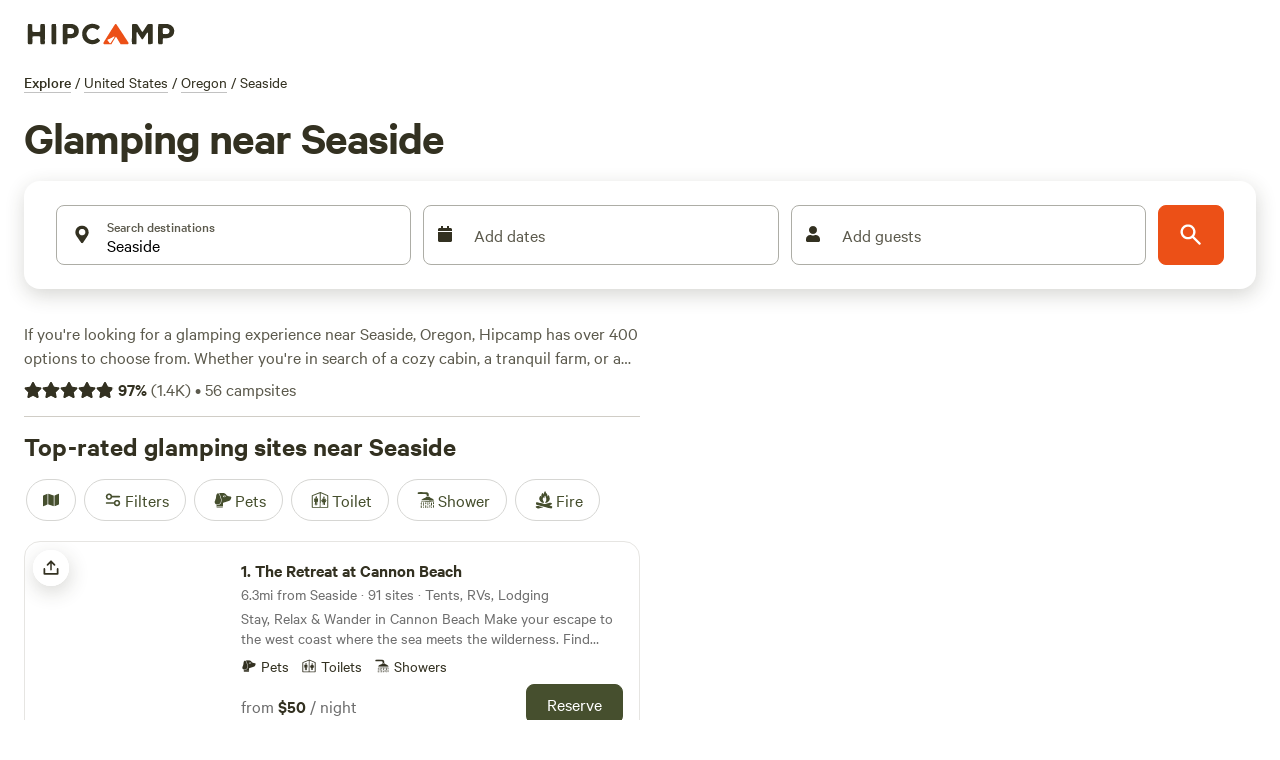

--- FILE ---
content_type: application/javascript; charset=utf-8
request_url: https://www.hipcamp.com/_next/static/chunks/1897-561f4f56d64b43d4.js?dpl=dpl_2U4ofEzh1sobJdzWwtJnxm5bDuZk
body_size: 7168
content:
(self.webpackChunk_N_E=self.webpackChunk_N_E||[]).push([[1897],{79634:function(e,t,r){"use strict";var n,a=this&&this.__makeTemplateObject||function(e,t){return Object.defineProperty?Object.defineProperty(e,"raw",{value:t}):e.raw=t,e},i=this&&this.__importDefault||function(e){return e&&e.__esModule?e:{default:e}};Object.defineProperty(t,"__esModule",{value:!0});var o=r(15952),l=i(r(186)),s=r(57247),d=(0,l.default)(o.FaStar)(n||(n=a(["\n  ","\n"],["\n  ","\n"])),s.color);t.default=d},15952:function(e,t,r){var n=r(15787).w_;e.exports.FaStar=function(e){return n({tag:"svg",attr:{viewBox:"0 0 576 512"},child:[{tag:"path",attr:{d:"M259.3 17.8L194 150.2 47.9 171.5c-26.2 3.8-36.7 36.1-17.7 54.6l105.7 103-25 145.5c-4.5 26.3 23.2 46 46.4 33.7L288 439.6l130.7 68.7c23.2 12.2 50.9-7.4 46.4-33.7l-25-145.5 105.7-103c19-18.5 8.5-50.8-17.7-54.6L382 150.2 316.7 17.8c-11.7-23.6-45.6-23.9-57.4 0z"}}]})(e)}},48830:function(e,t,r){"use strict";r.d(t,{Z:function(){return w}});var n=r(85893),a=r(24445),i=r(79634),o=r.n(i),l=r(90191),s=r(186),d=r(92761),c=r(93218),p=r(81836),u=e=>{var t;let{data:r}=(0,p.Z)("query PublicAreaListTools($path: String!) {\n  publicAreaList(path: $path) {\n    backcountryUrl\n  }\n}\n",{path:e}),n=null==r?void 0:null===(t=r.publicAreaList)||void 0===t?void 0:t.backcountryUrl;return{isLoading:!r,backcountryUrl:n}},x=r(36371);let h=e=>new Intl.NumberFormat("en-US",{notation:"compact",maximumFractionDigits:1}).format(e);var f=r(70692);let v=e=>{let{percentage:t,totalStars:r=5}=e;return(0,n.jsxs)(l.Box,{position:"relative",display:"inline-block",verticalAlign:"middle",children:[(0,n.jsx)(g,{position:"absolute",width:t+"%",children:[...Array(r)].map((e,t)=>(0,n.jsx)(o(),{color:"brand2.500"},"full-star-".concat(t)))}),(0,n.jsx)(g,{children:[...Array(r)].map((e,t)=>(0,n.jsx)(o(),{color:"brand2.200"},"empty-star-".concat(t)))})]})},g=(0,s.default)(l.Box).withConfig({componentId:"sc-c69c504a-0"})(["overflow:hidden;white-space:nowrap;"]),m=()=>{let e=(0,a.h)(),{isLoading:t,backcountryUrl:r}=(0,x.Z)((null==e?void 0:e.path)||"");return t||!r?null:(0,n.jsxs)(n.Fragment,{children:[" • ",(0,n.jsx)(d.Z,{target:"_blank",href:r,nextLink:!1,children:(0,n.jsx)(l.Text,{variant:"titleXs",children:"Backcountry"})})]})},b=()=>{let e=(0,a.h)(),{isLoading:t,backcountryUrl:r}=u((null==e?void 0:e.path)||"");return t||!r?null:(0,n.jsxs)(n.Fragment,{children:[" • ",(0,n.jsx)(d.Z,{target:"_blank",href:r,nextLink:!1,children:(0,n.jsx)(l.Text,{variant:"titleXs",children:"Backcountry"})})]})};var j=(0,f.ZP)("content_block:reviews")(e=>{var t;let{averageRating:r,reviewCount:a,inventoryCount:i,isParkListPage:o}=e,s=(0,c.Z)();if((!r||!a)&&!(null===(t=s.currentUser)||void 0===t?void 0:t.isAdmin))return null;let d=100*r;return(0,n.jsx)(l.HStack,{spacing:"8px",alignItems:"center","data-cy":"reviewSummary",children:(0,n.jsxs)(l.Text,{variant:"paragraphM",textColor:"brand2.400",children:[r&&a?(0,n.jsxs)(n.Fragment,{children:[(0,n.jsx)(v,{percentage:d})," ",(0,n.jsxs)(l.Text,{variant:"titleS",textColor:"brand2.500",children:[Math.round(d),"%"]})," ","(",h(a),")"]}):"No reviews yet",!!i&&(0,n.jsxs)(n.Fragment,{children:[" • "," ",i.toLocaleString()," campsites"]}),o?(0,n.jsx)(b,{}):(0,n.jsx)(m,{})]})})}),w=e=>{let{isParkListPage:t}=e,r=(0,a.h)();if(!r)return null;let{place:i}=r,{averageRating:o,reviewCount:l}=i.seoData;return(0,n.jsx)(j,{averageRating:o,reviewCount:l,inventoryCount:i.totalInventoryCount,isParkListPage:t})}},28692:function(e,t,r){"use strict";r.d(t,{Z:function(){return I}});var n=r(85893),a=r(11163),i=r(9750),o=r(67294),l=r(13287),s=r(24445),d=r(47456),c=r(90191),p=r(4293),u=r(186),x=r(52246),h=r(82029),f=r(53119),v=r(92761),g=r(93218),m=r(96906),b=r(62774),j=r(41111),w=r(50230),y=r(67610);let k=(0,u.default)(c.Text).withConfig({componentId:"sc-561dee26-0"})(["display:-webkit-box;-webkit-line-clamp:3;-webkit-box-orient:vertical;overflow:hidden;"]),C=(0,u.default)(c.Box).withConfig({componentId:"sc-561dee26-1"})(["border-bottom-left-radius:12px;border-bottom-right-radius:12px;background:linear-gradient( rgba(0,0,0,0),rgba(0,0,0,0.2) 24px,rgba(0,0,0,0.4) calc(100% - 12px),rgba(0,0,0,0.5) 100%  );"]),S=e=>{let{story:t,listIndex:r}=e,{t:l}=(0,i.$G)(),s=(0,a.useRouter)(),{uuid:d,booking:u,contributedPhotos:x,campgroundContributedPhotos:S,contributedTipDescription:N,camperName:T,camperAvatarUrl:I,tripHeading:B,createdAt:Z}=t,R=JSON.stringify(u),P=(0,o.useMemo)(()=>u?(0,w.Z)({booking:u,t:l}):[],[R]),A=(null==x?void 0:x.length)>0?x:S,_=null==A?void 0:A.at(0),{currentUser:L}=(0,g.Z)(),{getTrackingData:E}=(0,p.rS)();return(0,n.jsx)("span",{onClick:()=>{m.co.tripStoryClicked({...E(),name:"".concat(B.prefix," ").concat(B.placeName),source:b.Hw6.DISCOVER,landId:(null==u?void 0:u.park.uuid)||"",landName:B.placeName,tripStoryDisplayTags:P,listEntityId:d,position:r+1,destinationIterable:!!L}),s.push({pathname:s.pathname,query:{...s.query,tripStoryId:d}},void 0,{shallow:!0})},style:{cursor:"pointer"},children:(0,n.jsxs)(c.Card.Container,{variant:"outlined",type:"vertical",children:[(0,n.jsxs)(c.Box,{position:"relative",children:[(0,n.jsx)(c.Card.Media,{aspectRatio:"4 / 3",children:(0,n.jsx)(h.Z,{src:(null==_?void 0:_.filename)||"",alt:(null==_?void 0:_.description)||B.placeName,sizes:"(max-width: 550px) 100vw, 25vw",fill:!0,style:{objectFit:"cover",borderRadius:"16px"}})}),(0,n.jsx)(C,{position:"absolute",left:0,right:0,bottom:0,px:"16px",py:"16px",children:(0,n.jsx)(f.hw,{authorName:T,authorAvatarUrl:I,textColor:"white",avatarSize:"32px",withBorder:!0,extraInfo:(0,n.jsx)(c.Text,{children:(0,j.Uo)(new Date(Z))})})})]}),(0,n.jsxs)(c.Card.Content,{pt:"20px",pb:"24px",px:"16px",children:[(0,n.jsx)(c.HStack,{flexWrap:"wrap",mb:"8px",children:P.map((e,t)=>(0,n.jsx)(y.l,{backgroundColor:"accent4.200",ml:0===t?"0px":"8px",children:(0,n.jsx)(c.Text,{variant:"headingXs",children:e})},e))}),(0,n.jsxs)(c.Text,{variant:"titleM",children:[B.prefix," ",(0,n.jsx)(v.Z,{href:B.placeUrl,locale:!1,children:B.placeName})]}),(0,n.jsx)(c.Box,{my:"8px",color:"brand2.400",children:(0,n.jsx)(k,{variant:"paragraphM",children:N})}),(0,n.jsx)(D,{variant:"paragraphM",children:"See more"})]})]})})},D=(0,u.default)(c.Text).withConfig({componentId:"sc-561dee26-2"})(["text-decoration:underline;"]);var N=e=>{let{stories:t}=e;return(0,n.jsx)(x.Z,{arrowOffsetFromTop:80,children:null==t?void 0:t.map((e,t)=>e&&(0,n.jsx)(x.d,{minWidth:363,maxWidth:395,children:(0,n.jsx)(S,{story:e,listIndex:t})},"trip-story-card-".concat(e.uuid)))})},T=r(90567),I=(0,r(70692).ZP)("carousel:trip_stories")(()=>{var e,t;let{t:r}=(0,i.$G)(),c=(0,s.h)(),p=(0,a.useRouter)(),{tripStoryId:u}=p.query,{openModal:x}=(0,T.ZP)();if((0,o.useEffect)(()=>{u&&"string"==typeof u&&p.isReady&&x(T.nK.TRIP_STORY_DETAILS)},[u,p.isReady]),!c)return null;let{place:h}=c,f=r("discover.modules.tripStories.title"),v=(null===(t=h.tripStories)||void 0===t?void 0:null===(e=t.nodes)||void 0===e?void 0:e.slice(0,20))||[];return(null==v?void 0:v.length)?(0,n.jsx)(d.KP,{"data-cy":"tripStoriesModule",children:(0,n.jsx)(l.Z,{title:f,Tiles:(0,n.jsx)(N,{stories:v}),listName:b.Gvf.PRIVATE_LAND_REVIEWS,listItems:v,listEntityType:b.u98.REVIEW,listInventoryType:b.aAp.INTERNAL})}):null})},21754:function(e,t,r){"use strict";r.d(t,{o:function(){return m},Z:function(){return b}});var n=r(85893),a=r(186),i=r(90191),o=r(67294),l=r(90944),s=r(24445),d=r(58837),c=r(94173),p=r(30751),u=r.n(p),x=function(e){return(0,n.jsxs)("svg",{viewBox:"0 0 24 24",xmlns:"http://www.w3.org/2000/svg",...e,children:[(0,n.jsx)("path",{fill:"none",d:"M0 0h24v24H0z"}),(0,n.jsx)("path",{d:"M23 12l-2.44-2.79.34-3.69-3.61-.82-1.89-3.2L12 2.96 8.6 1.5 6.71 4.69 3.1 5.5l.34 3.7L1 12l2.44 2.79-.34 3.7 3.61.82L8.6 22.5l3.4-1.47 3.4 1.46 1.89-3.19 3.61-.82-.34-3.69L23 12zm-12.91 4.72l-3.8-3.81 1.48-1.48 2.32 2.33 5.85-5.87 1.48 1.48-7.33 7.35z"})]})},h=()=>(0,n.jsxs)(i.HStack,{backgroundColor:"accent4.100",py:"8px",px:"12px",borderRadius:"4px",alignItems:"center",spacing:"4px",children:[(0,n.jsx)(u(),{size:"24px"}),(0,n.jsx)(i.Text,{variant:"headingS",children:"National Park"}),(0,n.jsx)(i.Box,{display:"flex",color:"brand2.300",pl:"4px",children:(0,n.jsx)(x,{})})]}),f=r(63624),v=r(62774),g=r(71985);let m=e=>{var t,r,a;let{heading:p,subheading:u,handleSearchSubmit:x,backgroundPhotoUrl:f,typeaheadCategory:v,searchSource:m}=e,b=!!f,w=(0,s.h)(),y=null==w?void 0:w.place,k=(0,o.useRef)(null),C=(null==w?void 0:w.pageType)==="near_me",S=(null==y?void 0:null===(t=y.seoData)||void 0===t?void 0:t.publicAreaCategoryName)==="National Parks";return(0,n.jsxs)(c.T$,{backgroundPhotoUrl:f,backgroundFade:!0,children:[!C&&(0,n.jsx)(i.Box,{color:b?"brand4.200":void 0,children:(0,n.jsx)(l.Z,{})}),S&&(0,n.jsx)(i.Box,{display:"flex",mb:"8px",children:(0,n.jsx)(h,{})}),(0,n.jsx)(j,{as:"h1",variant:["displayS","displayXs","displayXs","displayS"],textColor:b?"brand4.200":void 0,children:p}),!!u&&(0,n.jsx)(i.Text,{as:"h2",variant:["titleXl","titleS","titleS","titleXl"],children:u}),(0,n.jsx)(i.Box,{mt:["16px","12px","12px","12px","16px"],mb:"16px",children:(0,n.jsx)(d.Z,{searchSource:m||g.xH.DiscoverAutocomplete,typeaheadCategory:v,initialQuery:(null==y?void 0:y.name)||"",lat:null==y?void 0:null===(r=y.coordinate)||void 0===r?void 0:r.lat,lng:null==y?void 0:null===(a=y.coordinate)||void 0===a?void 0:a.lng,onSearchSubmit:x,variant:"default",ref:k})})]})};var b=e=>{var t;let{place:r,heading:a,handleSearchSubmit:i}=e,o=(0,f.Z)();return(0,n.jsx)(m,{heading:o||a||(null===(t=r.seoData)||void 0===t?void 0:t.heading)||"",handleSearchSubmit:i,typeaheadCategory:v.OFn.DISCOVER,searchSource:g.xH.DiscoverAutocomplete})},j=(0,a.default)(i.Text).withConfig({componentId:"sc-2a8065e2-0"})({margin:0,textWrap:"balance"})},87713:function(e,t,r){"use strict";r.d(t,{Be:function(){return o},_4:function(){return s},ok:function(){return l},p2:function(){return i}});var n=r(5152),a=r.n(n);let i=a()(()=>Promise.all([r.e(790),r.e(571),r.e(3271),r.e(3403),r.e(9048),r.e(3998),r.e(6089),r.e(2454),r.e(451),r.e(1033),r.e(6490),r.e(8542),r.e(5922),r.e(8655),r.e(5002),r.e(6511)]).then(r.bind(r,66511)),{loadableGenerated:{webpack:()=>[66511]}}),o=a()(()=>Promise.all([r.e(790),r.e(571),r.e(3271),r.e(3403),r.e(9048),r.e(3998),r.e(6089),r.e(2454),r.e(451),r.e(1033),r.e(6490),r.e(8542),r.e(5922),r.e(8655),r.e(5002),r.e(5867)]).then(r.bind(r,55867)),{loadableGenerated:{webpack:()=>[55867]}}),l=a()(()=>Promise.all([r.e(790),r.e(571),r.e(3271),r.e(3403),r.e(9048),r.e(3998),r.e(6089),r.e(2454),r.e(451),r.e(1033),r.e(6490),r.e(8542),r.e(5922),r.e(8655),r.e(5002),r.e(1920)]).then(r.bind(r,61920)),{loadableGenerated:{webpack:()=>[61920]}}),s=a()(()=>Promise.all([r.e(790),r.e(571),r.e(3271),r.e(3403),r.e(9048),r.e(3998),r.e(6089),r.e(2454),r.e(451),r.e(1033),r.e(6490),r.e(8542),r.e(5922),r.e(8655),r.e(5002),r.e(2919)]).then(r.bind(r,72919)),{loadableGenerated:{webpack:()=>[72919]}})},58837:function(e,t,r){"use strict";var n=r(82729),a=r(85893),i=r(1712),o=r(84445),l=r.n(o),s=r(90191),d=r(93609),c=r(11163),p=r(9750),u=r(67294),x=r(186),h=r(29351),f=r(61153),v=r(29593),g=r(76387),m=r(39968),b=r(21921),j=r(871),w=r(62774),y=r(4316),k=r(39952),C=r(91592),S=r(14826),D=r(64042),N=r(55081);function T(){let e=(0,n._)(["\n    border-radius: 96px;\n    height: 40px;\n    padding-left: 8px;\n    padding-right: 8px;\n  "]);return T=function(){return e},e}function I(){let e=(0,n._)(["\n    margin: -64px 0 64px;\n    transform: translateY(50%);\n  "]);return I=function(){return e},e}let B=()=>{let[e,{setTrue:t,setFalse:r}]=(0,d.Z)();return{isOpen:e,openDropdown:t,closeDropdown:r}},Z={shared:{container:{px:["32px","8px","8px","8px","32px"],py:["24px","8px","8px","8px","24px"],pl:["32px","24px","24px","24px","32px"],borderRadius:["16px","96px","96px","96px","16px"],borderWidth:[0,"1px","1px","1px",0],borderStyle:"solid",borderColor:"brand4.540",boxShadow:["1px 6px 20px rgba(51, 49, 33, 0.2)","0 2px 4px rgba(51, 49, 33, 0.2)","0 2px 4px rgba(51, 49, 33, 0.2)","0 2px 4px rgba(51, 49, 33, 0.2)","1px 6px 20px rgba(51, 49, 33, 0.2)"]},inputContainer:{flexGrow:[0,0,0,0,1],overflow:["hidden","hidden","hidden","hidden","visible"],height:["0px","0px","0px","0px","auto"],width:["0px","0px","0px","0px","auto"]}},default:{container:{},inputContainer:{}},simplified:{container:{},inputContainer:{}}},R=(0,u.forwardRef)((e,t)=>{var r;let{onSearchSubmit:n,initialQuery:o,triggerDateFlow:d=0,lat:x,lng:T,variant:I="default",typeaheadCategory:R=w.OFn.DISCOVER}=e,{t:L,i18n:E}=(0,p.$G)(),F=(0,u.useRef)(null),{deviceType:O}=(0,N.Sj)(),{pathname:G}=(0,c.useRouter)(),H=B(),M=B(),U=B(),V=(0,j.I)(),[z,W]=(0,u.useState)({arrive:null,depart:null,adults:0,children:0,pets:0,lat:x,lng:T}),[X,$]=(0,u.useState)(!1),q=e=>{$(!1),W(e)},Q={autocompleteResultTypes:null,mapboxOptions:{language:E.language,proximity:{lat:x,lng:T}}},Y=(0,i.useHCFeatureIsOn)("date_picker_v2_search"),K=()=>{X||void 0===z||($(!0),n(z))};(0,u.useEffect)(()=>{d>0&&((null==F?void 0:F.current)&&F.current.scrollIntoView({block:"center",behavior:"smooth"}),M.openDropdown(),V.openDropdown())},[d]),(0,u.useEffect)(()=>{(0,S.A0)(z)&&K()},[z]);let J=(0,k.Z)(Z.shared,Z[I]),ee=O!==N.VB.Desktop,et=(0,m.xW)(G),er=(0,C.ut)(z,o);(0,b.Z)(er);let en=(0,m.o8)(z.adults,z.children),ea=en>0?(0,m.n6)(en,z.pets,L):L("homepage.search.addGuests"),ei=z.arrive&&z.depart?(0,y.Z)({startDate:z.arrive,endDate:z.depart}):L("homepage.search.addDates");return(0,a.jsx)(s.Box,{width:"100%",ref:t,children:(0,a.jsx)(A,{onSubmit:e=>{e.preventDefault(),K()},children:(0,a.jsxs)(s.Box,{ref:F,display:"flex",alignItems:"center",height:"auto",...J.container,"data-cy":"discover-search",bg:"white",children:[(0,a.jsx)(D.Z,{lg:!0,up:!0,flex:1,children:(0,a.jsxs)(s.Box,{display:"flex",children:[(0,a.jsx)(_,{onClick:H.openDropdown,children:(0,a.jsxs)(s.VStack,{flexGrow:1,alignItems:"flex-start",children:[(0,a.jsx)(s.Button,{type:"button",onClick:H.openDropdown,"aria-label":"Search",children:(0,a.jsx)(s.Text,{variant:"titleS",textColor:"brand2.500",children:(null===(r=z.autocompleteResult)||void 0===r?void 0:r.q)||o})}),(0,a.jsxs)(s.HStack,{flex:1,alignItems:"center",gridColumnGap:"4px",marginTop:"-4px",children:[(0,a.jsx)(s.Button,{type:"button",onClick:e=>{e.stopPropagation(),M.openDropdown(),V.openDropdown()},"aria-label":L("search.entrypoint.addDates"),children:(0,a.jsx)(s.Text,{variant:"paragraphS",textColor:"brand2.400",children:ei})}),"\xb7",(0,a.jsx)(s.Button,{type:"button",onClick:e=>{e.stopPropagation(),U.openDropdown()},"aria-label":L("search.entrypoint.addGuests"),children:(0,a.jsx)(s.Text,{variant:"paragraphS",textColor:"brand2.400",children:ea})})]})]})}),(0,a.jsx)(s.Box,{children:(0,a.jsx)(P,{color:"primary",size:"lg",type:"submit","aria-label":L("homepage.search.searchAriaLabel"),children:(0,a.jsx)(l(),{size:"24px",color:"white"})})})]})}),(0,a.jsxs)(s.HStack,{spacing:["12px","4px","12px"],...J.inputContainer,children:[(0,a.jsx)(h.Z,{initialQuery:o,discoverParameters:z,onSelection:(e,t)=>{let r;t&&"filters"in t&&(r=(0,S.f5)(z.filters,(null==t?void 0:t.filters)||{}));let n={...z,autocompleteResultType:e,autocompleteResult:t,filters:r||z.filters,lat:null,lng:null};q(n),e&&!(0,S.A0)(n)&&setTimeout(()=>{M.openDropdown(),V.openDropdown()})},fullScreenOnFocus:ee,placeSuggestionOptions:Q,category:R,dropdownProps:H}),Y?(0,a.jsx)(s.Box,{flex:1,children:(0,a.jsx)(v.Z,{isFullScreen:ee,onChange:e=>{q({...z,arrive:e.startDate,depart:e.endDate})},dateRange:{startDate:z.arrive,endDate:z.depart},dropdownProps:V,screenName:et,footerProps:{onClearDates:()=>{q({...z,arrive:null,depart:null})},onPrimaryCtaClick:()=>{M.closeDropdown(),V.closeDropdown(),U.openDropdown()}}})}):(0,a.jsx)(f.Z,{handleSkip:e=>{e.startDate||q({...z,arrive:null,depart:null}),M.closeDropdown(),V.closeDropdown(),U.openDropdown()},onChange:(e,t)=>{q({...z,arrive:e.startDate,depart:e.endDate}),e.startDate&&e.endDate&&"end"===t&&U.openDropdown()},dateRange:{startDate:z.arrive,endDate:z.depart},dropdownProps:M,screenName:et}),(0,a.jsx)(g.Z,{onChange:e=>{let t=(0,S.f5)(z.filters,e.filters);q({...z,adults:e.adultCount,children:e.childCount,pets:e.petCount,filters:t})},onSubmit:K,hideButton:!1,dropdownProps:U,guestSelection:{adultCount:z.adults,childCount:z.children,petCount:z.pets}}),(0,a.jsx)(s.Box,{children:(0,a.jsx)(P,{color:"primary",size:"lg",type:"submit","aria-label":L("homepage.search.searchAriaLabel"),children:(0,a.jsx)(l(),{size:"32px",color:"white"})})})]})]})})})});R.displayName="DiscoverSearch";let P=(0,x.default)(s.Button).withConfig({componentId:"sc-ee068f1e-0"})(["padding-left:16px;padding-right:16px;height:60px;",""],N.BC.lessThan("lg")(T())),A=x.default.form.withConfig({componentId:"sc-ee068f1e-1"})([""]);(0,x.default)(s.Box).withConfig({componentId:"sc-ee068f1e-2"})(["",""],N.BC.greaterThan("lg")(I())),t.Z=R;var _=(0,x.default)("div").withConfig({componentId:"sc-ee068f1e-3"})({flexGrow:1})},63624:function(e,t,r){"use strict";var n=r(11163),a=r(67294),i=r(48178);t.Z=()=>{let e=(0,n.useRouter)(),t=(0,i.Z)(),[r,o]=(0,a.useState)(null);return(0,a.useEffect)(()=>{if(!t)return;let e=window.location.hash;if(!e)return;let r=e.match(/[#&]h1=([^&]*)/);if(!r)return;let n=decodeURIComponent(r[1].replace(/\+/g," ")).trim();if(!n)return;o(n);let a=window.location.pathname+window.location.search;window.history.replaceState({},"",a)},[t,e.asPath]),r}},48178:function(e,t,r){"use strict";var n=r(67294),a=r(52774);t.Z=()=>{let[e,t]=(0,n.useState)(!1);return(0,a.Z)(()=>{t(!0)}),e}},39952:function(e,t){"use strict";let r=e=>e&&"object"==typeof e,n=function(){for(var e=arguments.length,t=Array(e),a=0;a<e;a++)t[a]=arguments[a];return t.reduce((e,t)=>(Object.keys(t).forEach(a=>{let i=e[a],o=t[a];Array.isArray(i)&&Array.isArray(o)?e[a]=[...new Set([...o,...i])]:r(i)&&r(o)?e[a]=n(i,o):e[a]=o}),e),{})};t.Z=n},95220:function(e,t,r){"use strict";r.d(t,{A2:function(){return o},UR:function(){return a},pH:function(){return i}});var n=r(71985);let a=[n.kN.Tents],i=[n.kN.RvMotorhomes,n.kN.Vehicles],o=[n.kN.AFrame,n.kN.Airstream,n.kN.Barn,n.kN.BellTent,n.kN.Bungalow,n.kN.CanvasTent,n.kN.Dome,n.kN.EarthHouse,n.kN.GlampingPod,n.kN.Igloo,n.kN.Quirky,n.kN.Ranch,n.kN.RvOrTrailer,n.kN.ShepherdsHut,n.kN.TinyHome,n.kN.Tipi,n.kN.TrainBoxcar,n.kN.Treehouse,n.kN.VacationRental,n.kN.VanBus,n.kN.VintageTrailer,n.kN.Yurt,n.kN.Cabin]},45987:function(e,t,r){"use strict";r.d(t,{$G:function(){return n},AU:function(){return i},Pe:function(){return a}});let n=(e,t)=>e.length>t?"".concat(e.substring(0,t),"…"):e,a=e=>{let t=e.replace(/[-_]+/g," ").toLowerCase();return"".concat(t.charAt(0).toUpperCase()).concat(t.slice(1))},i=function(){let e=arguments.length>0&&void 0!==arguments[0]?arguments[0]:"";return a(e).replace(/(?:^|\s)\S/g,e=>e.toUpperCase())}},67610:function(e,t,r){"use strict";r.d(t,{l:function(){return o}});var n=r(85893),a=r(90191),i=r(46185);let o=e=>{let{children:t,...r}=e;return(0,n.jsx)(a.Box,{display:"flex",py:"4px",px:"12px",ml:"8px",borderRadius:"100px",backgroundColor:r.backgroundColor||"white",...r,children:t})};t.Z=e=>{let{children:t,position:r}=e;return(0,n.jsx)(a.Box,{position:"relative",zIndex:i.Z.badge,children:(0,n.jsx)(a.Box,{...r,position:"absolute",children:t})})}}}]);